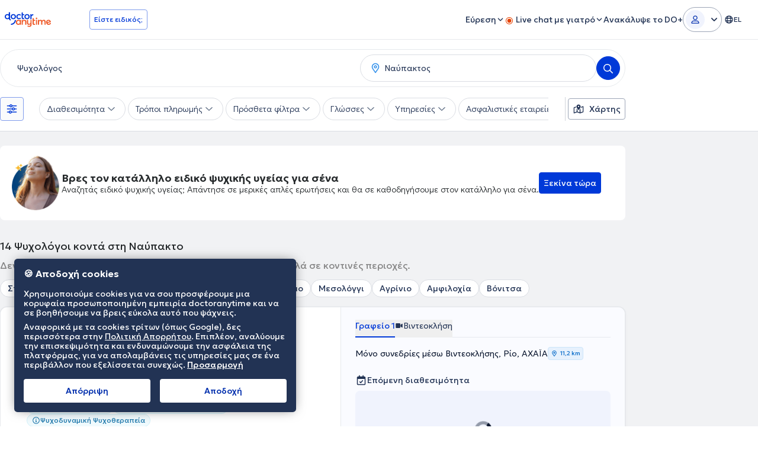

--- FILE ---
content_type: text/javascript
request_url: https://www.doctoranytime.gr/dist/vite/ts-search-questionnaire.CW6mXgrT.js
body_size: 11250
content:
var Q=(t,e,n)=>new Promise((s,o)=>{var i=r=>{try{a(n.next(r))}catch(l){o(l)}},c=r=>{try{a(n.throw(r))}catch(l){o(l)}},a=r=>r.done?s(r.value):Promise.resolve(r.value).then(i,c);a((n=n.apply(t,e)).next())});import{s as m,d as O,a as Y,o as J}from"./dom.CZsrNE0w.js";import{a as F,o as R,c as G}from"./helpers.D_Dt5h6J.js";import{s as x}from"./svg-icons.DZQm9AYN.js";import{s as X}from"./index.BO7D84OS.js";import{g as v}from"./universalAnalyticsEvents.BHTbLIQp.js";import{g as U}from"./index.D5qSK-q1.js";import{c as Z}from"./localizerHelper.BapUfS6Z.js";import{a as z,s as ee,c as te,g as ne,b as oe,h as se}from"./location-search-handler.BXd7Plyx.js";import{g as I}from"./dat.DYt1eiG5.js";import{s as D,u as ie}from"./dat-button.DEM2WLvs.js";import{u as ae}from"./index.C-oIOqGq.js";import{u as re}from"./index.UZ3HlM_o.js";import{t as le}from"./mobileAppBridge.B4WE9REV.js";import{e as ce}from"./url.CgIOxIXs.js";import{d as ue}from"./get.GrMv6eFe.js";import"./random.C19Uxin4.js";import"./preload-helper.IyW7p0WB.js";import"./dynamic-import-helper.BheWnx7M.js";import"./elementInViewport.xe4FPB9B.js";import"./index.DuC3FrVH.js";import"./types.BWdXMtgP.js";import"./tokens.BU2cqUkR.js";var f=(t=>(t[t.SingleSelect=0]="SingleSelect",t[t.MultiSelect=1]="MultiSelect",t[t.LocationSelect=2]="LocationSelect",t[t.InputField=3]="InputField",t))(f||{}),M=(t=>(t.ID="GoToQuestion",t.URL="GoToUrl",t))(M||{}),A=(t=>(t.startQuestionnaireBtn="data-search-q-onboarding-start-btn",t))(A||{}),y=(t=>(t.showQuestionnaireBtn="data-psychologists-questionnaire-btn",t.proceedToQuestions="data-psychologists-questionnaire-start",t.skipQuestionnaire="data-psychologists-questionnaire-skip",t))(y||{});const $=["psychiki-ygeia-symboyleutiki","mental-health-counseling"],de=["Psychologos","psychologist-psychotherapist","Symvoulos-psychikis-ygeias","mental-health-counselor","Psychiatros","Psychiatrist","Paidopsychologos","child-psychologist","paidopsychiatros","child-psychiatrist"];function pe(t){var e=t.SystemKey||`Q${t.Id}`;v("psychologistsQuestionnaireQuestion",`${e}*${t.Question}`)}function he(t,e){e.forEach(n=>{var s=t.SystemKey||`Q${t.Id}`,o=n.SystemKey||`A${n.AnswerId}`;v("psychologistsQuestionnaireAnswer",`${s}*${o}*${n.Answer}`)})}function ge(){v("psychologistsQuestionnaireFinished","psychologistsQuestionnaireFinished")}function fe(){v("psychologistsQuestionnaireBack","psychologistsQuestionnaireBack")}function me(t){v(`${t}LoginClicked`,"psychologistsQuestionnaireLogin")}function we(){v("psychologistsQuestionnaireLoginSee","psychologistsQuestionnaireLogin")}const b={questionSeen:pe,answersSelected:he,questionnaireFinished:ge,backActionClicked:fe,loginClicked:me,loginSeen:we};class be{constructor(){const e={id:"search-matching-questionnaire",headerClass:"search-question-header",content:m(ye),contentClass:"flex",footer:m(ve),footerClass:"w-full border-t border-gray-200 js-questionnaire-footer-wrapper",size:F.FULL,isMobileSmall:!0,title:Se,removeOnClose:!0},n=U(e);this.modal=n.modalHtml,this.modalId=n.modalId,this.progressBar=this.modal.querySelector("[data-questionnaire-progress]"),this.contentWrapper=this.modal.querySelector("[data-questionnaire-content-wrapper]"),this.content=this.modal.querySelector("[data-questionnaire-content]"),this.footer=this.modal.querySelector("[data-questionnaire-footer]")}getView(){return{modal:this.modal,modalId:this.modalId}}updateProgress(e){this.progressBar.style.width=`${e}%`}updateContent(e,n=!0){this.content.innerHTML="",this.content.append(e),this.content.classList.toggle("md:my-auto",n)}updateContentWrapper(e){this.contentWrapper.innerHTML="",this.contentWrapper.append(e)}removeFooter(){const e=document.querySelector(".js-questionnaire-footer-wrapper");e&&e.remove()}updateFooter(e){this.footer.innerHTML="",this.footer.append(e)}scrollToTop(){this.modal.scrollTop=0;const e=O("[data-datmodal-scroller]",this.modal)[0];e&&(e.scrollTop=0)}}const Se=`
	<div class="w-full bg-gray-100 mt-[10px] mb-[10px]">
		<div class="bg-[#1F74AD] h-[4px] rounded transition-[width]" style="width: 0%;" data-questionnaire-progress></div>
	</div>
`,ye=`
	<div class="py-3 px-4 w-full max-w-[736px] flex flex-col gap-2 mx-auto" data-questionnaire-content-wrapper>

		<div data-questionnaire-content></div>
	</div>
`,ve=`
	<div class="px-4 w-full max-w-[736px] mx-auto" data-questionnaire-footer></div>
`,j="bg-blue-25",H="border-blue-500",V="border-gray-300",xe=`${j} ${H}`,Qe=`${V}`;function Le(t,e){const n=e.QuestionSelectType===f.MultiSelect;return m(`
		<div class="tw-form-check cursor-pointer rounded border ${t.Selected?xe:Qe} ${n?"py-2 px-4 gap-2":""}" data-q-option-wrapper>
			<label class="tw-form-label flex items-center w-full ${n?"!pl-8":"py-2 px-4 gap-2 !pl-12"}">
				<input type="${n?"checkbox":"radio"}"
					data-q-option="${e.QuestionSelectType}"
					${t.Selected?"checked":""}
					${n?"":`name="question-${e.Id}"`}
					value="${t.AnswerId}"
					data-answer-action="${t.Action}"
					data-answer-gotoquestionid="${t.GoToQuestionId}"
					class="peer"/>
				<span class="tw-form-check__indicator  ${n?"peer-checked:[&>span]:!bg-blue-500":"!left-[16px] !top-[8px]"}   peer-checked:[&>span]:!border-blue-500 peer-checked:[&>span]:!border-[7px] w-6 h-6">
					<span class="!w-5 !h-5">${n?x.renderIcon("fas-fa-check"):""}</span>
				</span>
				<div class="flex flex-col">
					<span class="text-1624 text-base font-normal text-gray-900">${t.Answer}</span>
				</div>
			</label>
		</div>
	`)}function qe(t){_(t,!0)}function $e(t){_(t,!1)}function _(t,e){t.classList.toggle(j,e),t.classList.toggle(H,e),t.classList.toggle(V,!e)}const L={generateOptionElem:Le,markSelected:qe,markUnselected:$e,toggleSelected:_},ke=I.get("CurrentLanguage");function Ie(t,e,n,s){const o=Oe(e),i=Ee(o),c=new URLSearchParams(i.search),a=new URLSearchParams(Ae(t,o,n,s));let r=!1;a.get("vcf")==="availablevideocall"&&(r=!0);for(const[l,u]of a)r&&["address","geo","gcity"].includes(l)||c.set(l,u);return i.search=c.toString(),i.pathname=Z(i.pathname),i.href}function Oe(t){let e=$[0];ke==="en"&&(e=$[1]);for(const n of[...t].reverse()){const s=n.Options.filter(o=>o.Selected&&o.FilterQueryStringKey==="spec");if(s.length===1){e=s[0].FilterQueryStringValue;break}}return e}function Ae(t,e,n,s){n=_e(t,e,n,s);const o=Object.entries(n).filter(([r,l])=>!["cognitive","psychodynamic","humanistic","systemic","spec"].includes(r)),i=new URLSearchParams;o.forEach(([r,l])=>{i.set(r,l.join("_and_"))});const c=Te(n).join("_and_");c.length>0&&i.set("apro",c);const a=Pe();for(const[r,l]of Object.entries(a))l!==null&&i.set(r,l);return i.set("pqf","true"),i.toString()}function _e(t,e,n,s){return t==="vdaplus"&&(Ce(n),T(e,n,s)),t==="v4"&&T(e,n,s),n}function Ce(t){t.vcf||(t.vcf=["availablevideocall"])}function T(t,e,n){if(!$.includes(t)||e.benefits)return;const s="first-video-consultation_and_discounted-follow-up-video-consultation",o="first-appointment_and_discounted-follow-up-appointment",i="any";n.IsPatientCreditCompanyEmployee?e.benefits=[i]:n.IsPatientSubscribedToDoPlus&&(e.vcf?e.benefits=[s]:e.benefits=[o])}function Ee(t){const e=[];var n=window.location.pathname,s=window.location.origin;if(n.includes("/s/")){let i=new URL(n,s);var o=new URLSearchParams(window.location.search);e.forEach(c=>{o.has(c)&&i.searchParams.set(c,o.get(c))});for(const c of[...$,...de]){const a=`/${c}`,r=new RegExp(a,"ig"),l=`/${t}`;if(r.test(i.pathname)){i.pathname=i.pathname.replace(r,l);break}}return i}else if(n.includes("/l/")){let i="",c="";const a=n.split("/").filter(l=>l!=="");a[0]!="l"&&(i=a[0],a.shift()),a[0]==="l"&&a.length>2&&(c=a[2]);const r=i?`/${i}/s/${t}/${c}`:`/s/${t}/${c}`;return new URL(r,s)}return new URL(`/s/${t}`,s)}function Te(t){const e=q(t,"cognitive"),n=q(t,"psychodynamic"),s=q(t,"humanistic"),o=q(t,"systemic"),i=[{name:"cognitive_and_dialectical_and_synthetic",score:e},{name:"psychodynamic_and_synthetic_and_analytical",score:n},{name:"humanistic_and_synthetic_and_gestalt_and_personcentered_and_existential",score:s},{name:"systemic",score:o}],c=i.map(u=>u.score).reduce((u,h)=>u+h,0);if(c==0)return[];const a=[];let r=0;const l=i.sort((u,h)=>h.score-u.score);for(const u of l)if(a.push(u.name),r+=u.score,r>c/2)break;return a}function q(t,e){return Object.entries(t).filter(([n,s])=>n==e).flatMap(([n,s])=>s).map(n=>parseFloat(n)).reduce((n,s)=>n+s,0)}function Pe(){const t=z();return{address:t.address||null,geo:t.lat&&t.lng?`${t.lat}|${t.lng}`:null,gcity:t.city||null,placeId:t.placeId||null}}function Be(t){var h;const e=m(`
		<div class='location-search' data-q-option-wrapper>
			<input
				class="form-control"
				type="text"
				placeholder="${window.QuestionnaireLocalizedResources.Get("SearchQOptions.Question.Location.SelectPlaceholder")}"
				autocomplete="off"
				data-questionnaire-location-search
				data-q-option="${t.QuestionSelectType}"
			>
			${x.renderIcon("fas-fa-chevron-down","select-icon js-location-search-select-icon")}
			${x.renderIcon("Spinner","loading-icon !hidden js-location-search-loading-icon")}
			<div data-location-dropdown-area class="location-search-dropdown-area">
				<ul data-suggestions-list></ul>
				<div
					data-location-dropdown-prompt
					class="location-search-dropdown-prompt">
					<span class="text">
						${window.QuestionnaireLocalizedResources.Get("SearchQOptions.Question.Location.InputPrompt")}
					</span>
					<span class="geo" data-geo>
						${x.renderIcon("fas-fa-location-crosshairs__v60")}
						<span>${window.QuestionnaireLocalizedResources.Get("SearchQOptions.Question.Location.GeoPrompt")}</span>
					</span>
				</div>
			</div>
		</div>`),n=e.querySelector("[data-questionnaire-location-search]"),s=e.querySelector("[data-suggestions-list]"),o=e.querySelector("[data-location-dropdown-prompt]"),i=e.querySelector(".js-location-search-select-icon"),c=e.querySelector(".js-location-search-loading-icon"),a=e.querySelector("[data-location-dropdown-area]");let r=function(d){i.classList.toggle("!hidden",d),c.classList.toggle("!hidden",!d)},l=function(d){r(d),n.toggleAttribute("disabled",d),a.classList.toggle("cursor-not-allowed",d),a.classList.toggle("pointer-events-none",d)};if(window.isLocationSearch){ee();const d=z().address;d&&(n.value=d)}let u=0;return n.addEventListener("input",d=>Q(null,null,function*(){u++;const p=u,g=d.target.value;if(t.Options[0].Answer=g,t.Options[0].Selected=!!g,s.innerHTML="",!g){o.classList.remove("hidden"),o.querySelector(".text").innerHTML=window.QuestionnaireLocalizedResources.Get("SearchQOptions.Question.Location.InputPrompt"),te();return}r(!0);const w=yield ne(g);if(r(!1),!(u>p)){if(w.length===0){o.classList.remove("hidden"),o.querySelector(".text").innerHTML=window.QuestionnaireLocalizedResources.Get("SearchQOptions.Question.Location.NoResultsFound");return}o.classList.add("hidden");for(const k of w){const N=m(`
				<li
					data-location-option
					data-description="${k.description}"
					data-place-id="${k.place_id}">
					${k.description}
				</li>`);s.appendChild(N)}window.EventBus.emit("SearchQuestionnaireStateChanged")}})),Y(s,"click","li[data-location-option]",(d,p)=>Q(null,null,function*(){l(!0),yield se(d,g=>{n.value=g.address,n.dispatchEvent(new Event("input"))}),l(!1),a.classList.remove("dropdown-opened")})),n.addEventListener("focus",d=>{a.classList.add("dropdown-opened")}),J(e,()=>{a.classList.remove("dropdown-opened")},{eventName:"mousedown"}),i.addEventListener("click",function(){a.classList.toggle("dropdown-opened")}),e.addEventListener("GeolocationQueryCompleted",function(d){l(!1),n.value=d.detail,n.dispatchEvent(new Event("input"))}),e.addEventListener("GeolocationQueryFailed",function(d){l(!1)}),(h=o.querySelector("[data-geo]"))==null||h.addEventListener("click",function(d){l(!0),a.classList.remove("dropdown-opened"),oe(e)}),e}function Fe(t){let e=new URL(t);return e.pathname+e.search}const P=re(),B="sq_textAnswer",{isUserLoggedIn:Re}=ae();class Ge{constructor(e,n){this.selectedOptions=[],this.view=new be,this.updateActionButtonInteractivity=()=>{var i,c;(i=this.actionButton)==null||i.setAttribute("disabled","disabled"),this.currentQuestion.IsOptional&&((c=this.actionButton)==null||c.removeAttribute("disabled")),this.currentQuestion.Options.forEach(a=>{var r;a.Selected&&((r=this.actionButton)==null||r.removeAttribute("disabled"))})},this.nextActionButtonLogic=()=>{if(this.isAutoProgressing)return;b.answersSelected(this.currentQuestion,this.getCurrentQuestionSelectedOptions()),this.answeredQuestions.push(this.currentQuestion);let i=null,c=null;if(this.currentQuestion.Options.forEach(a=>{var r;(a.Selected||this.currentQuestion.IsOptional)&&(i=a.GoToQuestionId,c=a.Action,(r=this.actionButton)==null||r.removeAttribute("disabled"))}),c==M.ID)this.goToAction(parseInt(i)),window.EventBus.emit("SearchQuestionnaireStateChanged");else{b.questionnaireFinished(),X("DA.SearchQSubmitted","true");const a=Ie(this.questionnaireVersion,this.answeredQuestions,this.getGroupedSelectedOptions(),this.questionnaire);let r=a;const l=this.getTextAnswers();if(I.get("EnableGuidedFlow")){const u=new URL(a),h=u.pathname+u.search,d=encodeURIComponent(h),p=I.get("CurrentLanguage");p!="el"?r=`${u.origin}/${p}/profile/matching?results-url='${d}'`:r=`${u.origin}/profile/matching?results-url='${d}'`,l&&l.length>0&&this.storeTextAnswerInSessionStorage(l)}else if(l&&l.length>0){const u=new URL(a,window.location.origin);u.searchParams.set("textAnswer",l),r=u.pathname+u.search}else r=a;Re?(D(this.actionButton),window.location.href=r):(this.view.updateContent(this.generateLoginView(r)),this.view.removeFooter())}},this.questionnaireVersion=e,this.questionnaire=n,this.questions=n.Questions,this.currentQuestion=this.questions[0],this.actionButton=null,this.previousButton=null,this.backActionFunc=this.handleBackAction.bind(this),this.questionSelectType=null,this.answeredQuestions=[],this.isAutoProgressing=!1,this.percentCompleted=0,this.emailLoginBtn=null,this.googleLoginBtn=null,this.facebookLoginBtn=null,this.cleanupOldTextAnswerKeys(),this.setView();const{modal:s,modalId:o}=this.view.getView();document.body.appendChild(s),setTimeout(()=>{R(o)},0),window.EventBus.on("SearchQuestionnaireStateChanged",()=>{this.updateStateWithSelectedOptions(),this.updateActionButtonInteractivity()})}getRemainingQuestionsNumber(e){if(e==null)return 0;const n=this.questions.find(o=>o.Id===e);var s=n==null?void 0:n.Options.map(o=>this.getRemainingQuestionsNumber(o.GoToQuestionId));return s==null?0:Math.max(...s)+1}calculateProgress(){const e=this.answeredQuestions.length,n=e+this.getRemainingQuestionsNumber(this.currentQuestion.Id);let s=(e+1)/n*100;return Math.min(100,s)}generateQuestionContent(){var i,c;let e=this.currentQuestion.Subtitle?`<h5 data-question-subtitle class="text-gray-800 ${this.currentQuestion.IsOptional?"mb-1":"mb-4 "} mt-[-12px] text-1420 text-sm font-normal">
				${this.currentQuestion.Subtitle}
			</h5>`:"",n=this.currentQuestion.IsOptional?`<div class="bg-gray-100 px-2 py-[2px] text-gray-800 text-1216 rounded w-fit mb-4">${window.QuestionnaireLocalizedResources.Get("SearchQOnboarding.Optional")}</div>`:"",s=m(`<div>
				<h4 data-question-title class="my-4 ${this.currentQuestion.IsOptional&&!this.currentQuestion.Subtitle?"mt-4 mb-1":"my-4"} text-1824 font-bold">
					${this.currentQuestion.Question}
				</h4>
				${e}
				${n}
				<div class="lg:w-full flex flex-col gap-2" data-search-q-answers-content></div>
			</div>
			`);const o=s.querySelector("[data-search-q-answers-content]");if(this.currentQuestion.QuestionSelectType===f.MultiSelect)for(let a=0;a<this.currentQuestion.Options.length;a++){const r=this.currentQuestion.Options[a],l=L.generateOptionElem(r,this.currentQuestion);(i=l.querySelector("input[data-q-option]"))==null||i.addEventListener("change",u=>{window.EventBus.emit("SearchQuestionnaireStateChanged");const h=u.target,d=h.closest("[data-q-option-wrapper]");d&&L.toggleSelected(d,h.checked)}),o.appendChild(l)}else if(this.currentQuestion.QuestionSelectType===f.SingleSelect)for(let a=0;a<this.currentQuestion.Options.length;a++){const r=this.currentQuestion.Options[a],l=L.generateOptionElem(r,this.currentQuestion);(c=l.querySelector("input[data-q-option]"))==null||c.addEventListener("change",u=>{if(this.isAutoProgressing)return;window.EventBus.emit("SearchQuestionnaireStateChanged"),document.querySelectorAll("[data-q-option-wrapper]").forEach(w=>{L.markUnselected(w)});const p=u.target.closest("[data-q-option-wrapper]");p&&L.markSelected(p);const g=this.currentQuestion.Options.find(w=>w.Selected==!0);(g==null?void 0:g.Action)!=="GoToUrl"&&p&&(p.classList.add("blink-animation"),this.isAutoProgressing=!0,p.addEventListener("animationend",()=>{this.isAutoProgressing=!1,this.nextActionButtonLogic(),p.classList.remove("blink-animation")}))}),o.appendChild(l)}else if(this.currentQuestion.QuestionSelectType===f.LocationSelect){const a=Be(this.currentQuestion);o.appendChild(a)}else if(this.currentQuestion.QuestionSelectType===f.InputField){const a=m(`
				<div class="input-field-wrapper" data-q-option-wrapper>
					<textarea
						class="form-control w-full px-4 py-3 border border-input-control-primary rounded-lg focus:border-input-control-active focus:ring-1 focus:ring-border-interactive-focus-ring focus:outline-none resize-y min-h-[120px] text-base fg-default-primary"
						placeholder="${window.QuestionnaireLocalizedResources.Get("Doctor.AppDetails.IncidentComments")}"
						data-q-option="${this.currentQuestion.QuestionSelectType}"
						data-input-field
						maxlength="1000"
						rows="4"
					></textarea>
					<div class="flex justify-end mt-1">
						<span class="text-sm fg-default-tertiary" data-char-counter>0/1000</span>
					</div>
				</div>
			`),r=a.querySelector("[data-input-field]"),l=a.querySelector("[data-char-counter]"),u=this.currentQuestion.Options[0],h=u?u.Answer:"";u&&u.Answer&&u.Selected&&(r.value=u.Answer,l.textContent=`${u.Answer.length}/1000`),r.addEventListener("input",d=>{const p=d.target.value,g=p.replace(/[\x00-\x08\x0B\x0C\x0E-\x1F\x7F]/g,"");if(g!==p&&(d.target.value=g),l.textContent=`${g.length}/1000`,this.currentQuestion.Options.length>0){const w=!!g.trim()&&g!==h;this.currentQuestion.Options[0].Selected=w,this.currentQuestion.Options[0].Answer=w?g:h}window.EventBus.emit("SearchQuestionnaireStateChanged")}),o.appendChild(a)}return s}setView(){b.questionSeen(this.currentQuestion),this.view.updateProgress(this.calculateProgress()),this.view.updateContent(this.generateQuestionContent(),this.currentQuestion.QuestionSelectType!==f.LocationSelect),this.view.scrollToTop(),this.view.updateFooter(this.generateQuestionFooter())}updateStateWithSelectedOptions(){this.selectedOptions=this.selectedOptions.filter(n=>this.currentQuestion.Options.findIndex(s=>s.Id==n.Id)<0),document.querySelectorAll("[data-q-option]").forEach(n=>{const s=n.getAttribute("data-q-option");if(s===f.LocationSelect.toString()){const o=this.currentQuestion.Options[0];o.Selected&&this.selectedOptions.push(o)}else if(s===f.InputField.toString()){const o=this.currentQuestion.Options[0];o&&o.Selected&&this.selectedOptions.push(o)}else if(s===f.SingleSelect.toString()||s===f.MultiSelect.toString()){const o=this.currentQuestion.Options.find(c=>c.Id===parseInt(n.value));if(!o)return;o.Selected=n.checked,n.closest("[data-q-option-wrapper]")&&n.checked&&this.selectedOptions.push(o)}})}getCurrentQuestionSelectedOptions(){return this.selectedOptions.filter(e=>this.currentQuestion.Options.findIndex(n=>n.Id==e.Id)>=0)}generateLoginView(e){var c,a,r,l,u,h;const n=encodeURIComponent(Fe(e)),s=`/en/tpl/thirdpartylogin?loginProvider=Google&returnUrl=${n}`,o=`/en/tpl/thirdpartylogin?loginProvider=Facebook&returnUrl=${n}`;let i=m(`<div class="flew-row flex gap-10 my-auto">
				<div class="hidden md:flex flex-col">
					<img src="/images/assets/search-questionnaire/questionnaire-login-side.png" width="320" height="381" class="flex mt-0 mb-0 md:mb-6 w-auto">
					<div class="flex flew-row max-w-[320px] gap-4 rounded-2xl bg-[#F7F8F9] p-4 text-base text-gray-900">
						<img src="/images/assets/search-questionnaire/questionnaire-login-side-icon.png" width="32" height="32" class="h-8">
						<div>
						${window.QuestionnaireLocalizedResources.Get("SearchQuestionnaire.Login.Sidebar.Text")}
						</div>
					</div>
				</div>
				<div class="mx-auto md:mx-0 mt-4 md:mt-6">
					<div class="flex flex-col gap-4">


					<div class="text-2xl md:text-[32px] font-medium md:font-semibold">

						<p>
						${window.QuestionnaireLocalizedResources.Get("SearchQuestionnaire.Login.Title.Line2")}
						</p>
					</div>
					<div class="text-sm md:text-base font-light">
					${window.QuestionnaireLocalizedResources.Get("SearchQuestionnaire.Login.Subtitle")}
					</div>
					<hr class="my-2" />
					<div class="text-center text-sm font-light fg-default-tertiary">
						${window.QuestionnaireLocalizedResources.Get("SearchQuestionnaire.Login.LoginWith")}
					</div>
					<div>
						<a data-tr-action="GoogleLoginClicked"
						data-tr-text="questionnaireLogin"
						type="button"
						class="button button--large button--secondary-outline button--block button--tpl js-google-sign-in-button js-gtm-trackFx text-[#223354] !flex flex-row gap-2 items-center justify-center"
						 rel="nofollow"
						 data-google-login-btn
						 href="${s}"
						 >
						 <span class="icon icon-google-logo">
						 	<img src="/images/third-party-login/icon-google-logo.svg" />
						 </span>
						 Google
						 </a>
					</div>
					<div>
						<a data-tr-action="FacebookLoginClicked"
						data-tr-text="questionnaireLogin"
						type="button"
						class="button button--large button--secondary-outline button--block button--tpl js-facebook-sign-in-button js-gtm-trackFx text-[#223354] !flex flex-row gap-2 items-center justify-center"
						rel="nofollow"
						data-facebook-login-btn
						href="${o}">

						<span class="icon icon-facebook-logo">
						 	<img src="/images/third-party-login/icon-facebook-logo.svg" />
						 </span>
							Facebook
						</a>
					</div>
					<div  class="text-center text-sm font-light fg-default-tertiary">
						${window.QuestionnaireLocalizedResources.Get("SearchQuestionnaire.Login.Or")}
					</div>
					<button data-tr-action="EmailLoginClicked"
						data-tr-text="questionnaireLogin"
						type="button"
						class="button button--large button--secondary-outline text-[#223354] button--block button--tpl js-init-SigninPopup js-gtm-trackFx"
						 rel="nofollow"
						 href="#"
						 data-email-login-btn
						 >
						 <span class="icon">
						 ${x.renderIcon("far-fa-envelope__v60")}
						 </span>
						 Email
					</button>
					</div>
				</div>
				</div>`);return this.emailLoginBtn=(c=i==null?void 0:i.querySelector("[data-email-login-btn]"))!=null?c:null,this.googleLoginBtn=(a=i==null?void 0:i.querySelector("[data-google-login-btn]"))!=null?a:null,this.facebookLoginBtn=(r=i==null?void 0:i.querySelector("[data-facebook-login-btn]"))!=null?r:null,(l=this.googleLoginBtn)==null||l.addEventListener("click",()=>{b.loginClicked("Google")}),(u=this.facebookLoginBtn)==null||u.addEventListener("click",()=>{b.loginClicked("Facebook")}),(h=this.emailLoginBtn)==null||h.addEventListener("click",()=>{b.loginClicked("Email");let d=O("#redirect-url-wrapper")[0];if(!d.querySelector("input[name='redirectUrl']")){const p=document.createElement("input");p.type="hidden",p.name="redirectUrl",p.value=e,d.appendChild(p)}}),b.loginSeen(),i}generateQuestionFooter(){var i,c,a,r;const n=this.currentQuestion.Options.every(l=>l.Action==="GoToUrl"&&l.GoToQuestionId===null)?window.QuestionnaireLocalizedResources.Get("Psychologist.Questionnaire.CompleteButton"):window.QuestionnaireLocalizedResources.Get("Psychologist.Questionnaire.Button"),s=`
			<div class="flex items-center justify-end gap-2">
				<button class="rounded border border-gray-200 bg-white flex p-[1px] justify-center items-center gap-[10px]" type="button" data-previous-action-btn>
					<span class="justify-center items-center !p-3">${x.renderIcon("far-fa-arrow-left__v60")}</span>
				</button>

				<button class="dat-button dat-button--primary dat-button--solid dat-button--large dat-button--sm-full-w" type="button" disabled data-next-action-btn>
					<span class="dat-button__spinner"><span></span></span>
					<span class="dat-button__text">${n}</span>
				</button>
			</div>
		`,o=m(s);return this.actionButton=(i=o==null?void 0:o.querySelector("[data-next-action-btn]"))!=null?i:null,this.previousButton=(c=o==null?void 0:o.querySelector("[data-previous-action-btn]"))!=null?c:null,(a=this.previousButton)==null||a.addEventListener("click",this.backActionFunc),(r=this.actionButton)==null||r.addEventListener("click",this.nextActionButtonLogic),o}getGroupedSelectedOptions(){const e=this.answeredQuestions.flatMap(o=>o.Options).map(o=>o.Id);return this.selectedOptions.filter(o=>o!==null&&typeof o.FilterQueryStringKey=="string").filter(o=>e.includes(o.Id)).reduce((o,i)=>{const c=i.FilterQueryStringKey,a=i.FilterQueryStringValue;return o[c]||(o[c]=[]),o[c].push(a),o},{})}getTextAnswers(){var s;const e=this.answeredQuestions.find(o=>o.QuestionSelectType===f.InputField);if(!e)return"";const n=e.Options.find(o=>o.Selected);return((s=n==null?void 0:n.Answer)==null?void 0:s.trim())||""}storeTextAnswerInSessionStorage(e){P.setItem(B,e)}cleanupOldTextAnswerKeys(){P.removeItem(B)}handleBackAction(){b.backActionClicked(),this.isAutoProgressing=!1;const e=this.answeredQuestions.pop();e?(this.goToAction(e==null?void 0:e.Id),this.updateActionButtonInteractivity()):(G(),window.EventBus.emit("SearchQuestionnaire::ShowOnboarding"))}goToAction(e){this.currentQuestion=this.questions.filter(n=>n.Id==e)[0],this.setView()}}function Ue(){const t={id:"search-q-onboarding",content:m(ze),footer:m(De),footerClass:"w-full border-t border-gray-200",size:F.FULL,hasCloseButton:!1,isMobileSmall:!0};return U(t)}const ze=`
<div class="flex flex-col items-center px-4 gap-6 max-w-[736px] mx-auto mt-10">
	<img
		src="/images/assets/search-questionnaire/onboarding-illustration.png"
		width="580"
		height="223"
		class="h-[111px] md:h-[223px] w-auto"
	/>
	<div class="text-center flex flex-col gap-4 items-center">
		<h4 class="text-2636 md:text-3240 text-blue-800">
			<strong> ${window.QuestionnaireLocalizedResources.Get("SearchQOnboarding.Title")} </strong>
		</h4>
		<span class="dat-badge dat-badge--normal dat-badge--positive">
			${x.renderIcon("far-fa-circle-check__v60")}
            <span>${window.QuestionnaireLocalizedResources.Get("SearchQOnboarding.DurationInfo")}</span>
		</span>
		<p class="text-1420 md:text-1624 text-gray-700">
			${window.QuestionnaireLocalizedResources.Get("SearchQOnboarding.Description")}
		</p>
	</div>
	<div class="p-4 flex flex-col gap-4 self-start w-full border border-solid border-gray-100 rounded-[8px]">
		<h5 class="text-1624 font-medium text-gray-900">
			${window.QuestionnaireLocalizedResources.Get("SearchQOnboarding.HowItWorks.Title")}
		</h5>
		<ol class="owl:pt-4">
			<li class="flex items-start gap-2">
				<span class="bg-blue-700 inline-block w-4 h-4 text-[10px] leading-[16px] mt-[1px] px-[5.5px] rounded-full text-white font-medium flex-[0_0_16px] flex">1</span>
				<span class="text-1420 text-gray-700">${window.QuestionnaireLocalizedResources.Get("SearchQOnboarding.HowItWorks.Step1")}</span>
			</li>
			<li class="flex items-start gap-2">
				<span class="bg-blue-700 inline-block w-4 h-4 text-[10px] leading-[16px] mt-[1px] px-[5.5px] rounded-full text-white font-medium flex-[0_0_16px] flex">2</span>
				<span class="text-1420 text-gray-700">${window.QuestionnaireLocalizedResources.Get("SearchQOnboarding.HowItWorks.Step2")}</span>
			</li>
			<li class="flex items-start gap-2">
				<span class="bg-blue-700 inline-block w-4 h-4 text-[10px] leading-[16px] mt-[1px] px-[5.5px] rounded-full text-white font-medium flex-[0_0_16px] flex">3</span>
				<span class="text-1420 text-gray-700">${window.QuestionnaireLocalizedResources.Get("SearchQOnboarding.HowItWorks.Step3")}</span>
			</li>
		</ol>
	</div>
</div>
`,De=`
<div class="flex flex-col-reverse md:flex-row items-center justify-end gap-2 md:gap-4 px-4 w-full max-w-[736px] mx-auto">
	<button
		class="dat-button dat-button--tertiary dat-button--ghost dat-button--large dat-button--sm-full-w"
		type="button"
		${y.skipQuestionnaire}>
		${window.QuestionnaireLocalizedResources.Get("SearchQOnboarding.Cta.Skip")}
	</button>

	<button
		class="dat-button dat-button--primary dat-button--solid dat-button--large dat-button--sm-full-w"
		type="button"
		${y.proceedToQuestions}
		${A.startQuestionnaireBtn}>
		<span class="dat-button__spinner"><span></span></span>
		<span class="dat-button__text">
			${window.QuestionnaireLocalizedResources.Get("SearchQOnboarding.Cta.Start")}
		</span>

	</button>
</div>
`;window.EventBus.on("SearchQuestionnaire::ShowOnboarding",E);const S={modal:null,isInitialized(){return this.modal!==null},getStartButtonElem(){var t,e;return(e=(t=this.modal)==null?void 0:t.modalHtml.querySelector(`[${A.startQuestionnaireBtn}]`))!=null?e:null}},C={_questions:null,fetched(){return this._questions!==null},get(){return this._questions?structuredClone(this._questions):{Questions:[],IsPatientCreditCompanyEmployee:!1,IsPatientSubscribedToDoPlus:!1}},set(t){this._questions=structuredClone(t)}};function Me(){O(`[${y.showQuestionnaireBtn}]`).forEach(e=>{e.addEventListener("click",n=>{if(n.preventDefault(),!le("PsychologyQuestionnaireOpen")){const s=n.target.closest(`[${y.showQuestionnaireBtn}]`),o=(s==null?void 0:s.getAttribute(y.showQuestionnaireBtn))||void 0;E(o)}window.EventBus.emit("SearchQuestionnaire::Opened")})})}function E(t="v4"){var e,n;S.isInitialized()||(S.modal=Ue(),(e=S.modal.modalHtml.querySelector(`[${y.proceedToQuestions}]`))==null||e.addEventListener("click",function(s){return Q(this,null,function*(){const o=S.getStartButtonElem();o&&D(o),C.fetched()?W(t):yield je(t),o&&ie(o)})}),(n=S.modal.modalHtml.querySelector(`[${y.skipQuestionnaire}]`))==null||n.addEventListener("click",function(s){Ve(),G()}),document.body.appendChild(S.modal.modalHtml),document.addEventListener("DatModalAfterOpen",function(s){var o,i;(o=s==null?void 0:s.detail)!=null&&o.id&&s.detail.id===((i=S.modal)==null?void 0:i.modalId)&&v("psychologistsQuestionnaireOpened","psychologistsQuestionnaireOnboardingView")})),He(t),setTimeout(function(){R(S.modal.modalId)},0)}function je(t="v4"){return Q(this,null,function*(){var n,s;const e=yield ue({url:"/searchq/GetQuestions",params:{version:t}});if(e.Success===ce.Success&&((s=(n=e.Data)==null?void 0:n.Questions)!=null&&s.length)){const o=e.Data.Questions;for(const i of o)for(const c of i.Options)c.Selected=!1;C.set(e.Data),W(t)}})}function W(t){new Ge(t,C.get())}const K="search-questionnaire";function He(t){history.replaceState(null,"",`#${K}=${t}`)}function Ve(){const t=window.location.hash.replace(/^#/,""),e=new URLSearchParams(t);e.delete(K),e.toString()?history.replaceState(null,"",`#${e.toString()}`):history.replaceState(null,"",window.location.pathname)}window.hasPsychologistQuestionnare&&v("hasQuestionnaireBanner","questionnairePromptBanner");const We=new URLSearchParams(window.location.search),Ke=window.location.href.includes("/s/")&&!!window.hasPsychologistQuestionnare&&We.get("showQuestionnaireAfterLoad")==="true";Ke&&E();Me();
